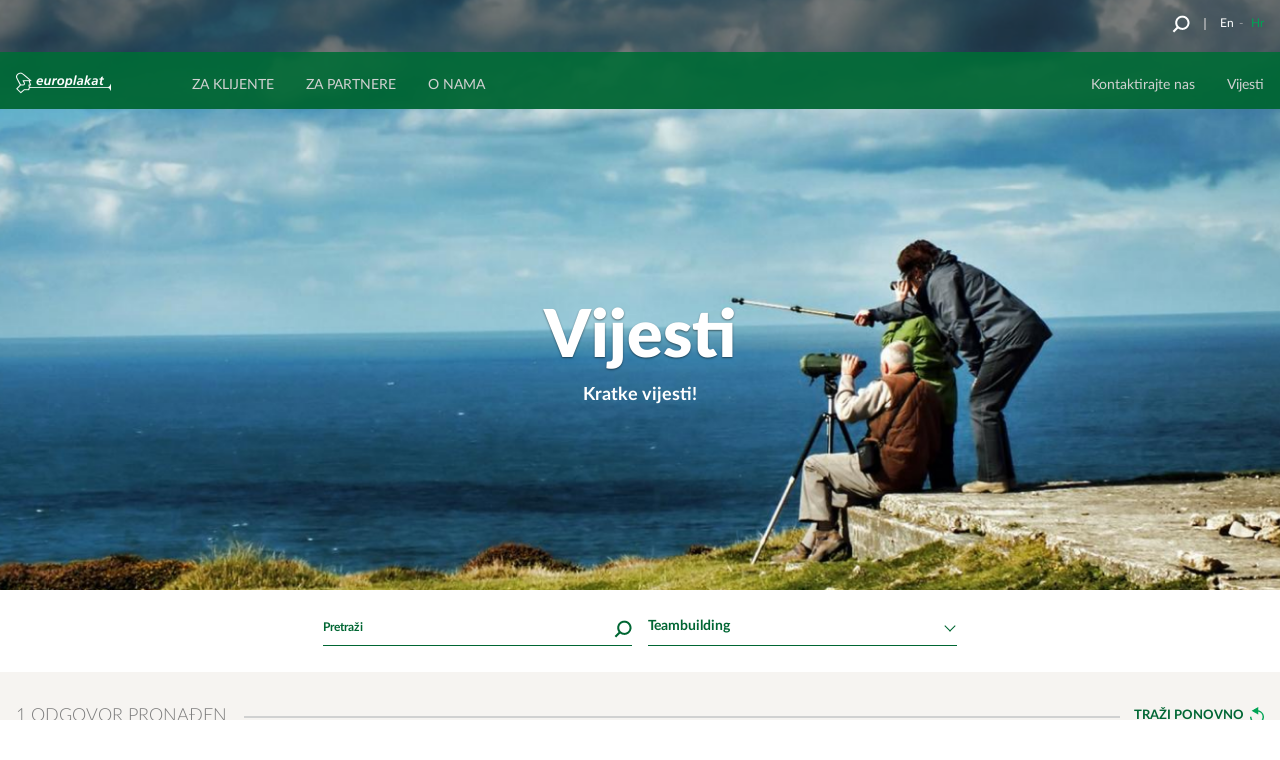

--- FILE ---
content_type: text/css
request_url: https://www.europlakat.hr/themes/custom/jcd/html/generic/css/ie.css?t5i64z
body_size: 117
content:
.fullpage  .slick-list{
  z-index:980;
 } 
.fullpage .section.active  .go-bottom,
.fullpage .section.active  .slick-arrow{
  z-index:991!important;
 }


--- FILE ---
content_type: application/javascript
request_url: https://www.europlakat.hr/themes/custom/jcd/html/generic/js/behaviors/scrollTo-min.js?t5i64z
body_size: 893
content:
var jcd=jcd||{};!function(e){"use strict";jcd.scrollTo=function(t){e(once("scrollTo",e(".sticky-filter:not(.cloned) .filter-list,.sticky-filter:not(.cloned) .slide-list"),t)).each(function(){var t=e(".main-header .header-middle").height(),o=e(".main-header.on-device .header-middle").height(),i=e("body.admin-menu").length>0?parseInt(e("body.admin-menu").css("margin-top")):0,s=e(".page-header").height(),a="",c=e(this).closest(".sticky-filter"),n=e("h5",c),d=e(this).hasClass("slide-list")?1200:800;if(e(".main-header.with-sticky-top-header .header-top").length>0)var h=e(".main-header.with-sticky-top-header .header-top").height();else h=0;c.addClass("sticky-active"),n.hide();var l=c.outerHeight();c.removeClass("sticky-active"),n.show(),e(".sticky-filter.cloned").length||c.clone().insertBefore(c).hide().css("opacity",0).addClass("cloned"),e(window).width()<1025?e(this).singlePageNav({offset:0+o+l+i+h,speed:d,updateHash:!0,currentClass:"active"}):e(this).singlePageNav({offset:0+t+l+i+h,speed:d,updateHash:!0,currentClass:"active"}),e(document).bind("scroll",function(o){e(".section-for-you .background-grey, .section-for-you .background-white, .section-stock .background-grey, .section-stock .background-white").each(function(){var o,i,c,n=e(this).find("h2, h1").attr("id");e(this).offset().top<window.pageYOffset+t+l+h&&e(this).offset().top+e(this).height()>window.pageYOffset+100&&a!==n?history.replaceState?(history.replaceState(null,null,"#"+n),a=n):window.location.hash="#"+n:window.pageYOffset<=s&&window.location.hash&&(c=window.location,"pushState"in history?history.pushState("",document.title,c.pathname+c.search):(o=document.body.scrollTop,i=document.body.scrollLeft,c.hash="",document.body.scrollTop=o,document.body.scrollLeft=i))})})}),e(".c-sel.scroll-to").on("change",function(){var e=this.options[this.selectedIndex].value;return e&&(window.location=e),!1})}}(jQuery),Drupal.behaviors.scrollTo={attach:jcd.scrollTo},jQuery.isReady&&Drupal.behaviors.scrollTo.attach(document);

--- FILE ---
content_type: application/javascript
request_url: https://www.europlakat.hr/modules/custom/jcdecaux_common/js/download_panel.js?v=10.2.6
body_size: 1060
content:
/**
 * @file
 */

Drupal.behaviors.download_panel = function ($, Drupal) {
  'use strict';
  var download_url = Drupal.url('listing/download/document/'),
    selectedIds = {},
    totalSize = 0,
    addItem = function (item) {
      selectedIds[item.id] = item.id.toString(36);
      totalSize = totalSize + parseInt(item.size, 10);
    },
    removeItem = function (item) {
      delete selectedIds[item.id];
      if (Object.keys(selectedIds).length) {
        totalSize = totalSize - parseInt(item.size, 10);
      }
      else {
        totalSize = 0;
      }
    },
    getPanel = function () {
      var $panel = null;
      return function () {
        if (!$panel) {
          $panel = $('.mass-download.info-block');
        }
        return $panel;
      };
    }(),
    formatBytes = function (a, b) {
      var i, c = 1024, d = b || 2, f = 0, s = [], e = ["B", "KB", "MB", "GB", "TB", "PB", "EB", "ZB", "YB"];
      for (i = 0; i < e.length; i = i + 1) {
        s[i] = '@file_size' + e[i];
      }
      if (a > 0) {
        f = Math.floor(Math.log(a) / Math.log(c));
        a = parseFloat((a / Math.pow(c, f)).toFixed(d));
      }
      return Drupal.t(s[f], {'@file_size' : a});
    },
    updatePanel = function () {
      var $p = getPanel(), $link,
        selected_number = Object.keys(selectedIds).length;
      if (selected_number) {
        $p.find('div.quantity').text(Drupal.formatPlural(selected_number, '1 item selected', '@count items selected'));
        $link = $p.find('div.container a.cta-button');
        $link.text(Drupal.t('Download (@size)', { '@size': formatBytes(totalSize, 1) }));
        $link.attr('href', download_url + Object.keys(selectedIds).map(function (itm) { return selectedIds[itm]; }).join(','));
        if (!$p.is(':visible')) {
          $p.fadeIn('slow');
        }
      }
      else {
        if ($p.is(':visible')) {
          $p.fadeOut();
        }
      }
    },
    resetPanel = function () {
      selectedIds = {};
      totalSize = 0;
      updatePanel();
    };

  return {
    attach: function (context) {
      $(once('massDownload', '.download-checkbox [type="checkbox"]', context)).each(function () {
        $(this).click(function () {
          var $this = $(this);
          if ($this.prop('checked')) {
            addItem($this.data());
          }
          else {
            removeItem($this.data());
          }
          updatePanel();
        });
      });
      $(once('massDownload', '.views-exposed-form .form-actions input[type="submit"]', context)).each(function () {
        $(this).click(resetPanel);
      });
    }
  };
}(jQuery, Drupal);


--- FILE ---
content_type: application/javascript
request_url: https://www.europlakat.hr/themes/custom/jcd/html/generic/js/behaviors/split.text-min.js?t5i64z
body_size: 385
content:
var jcd=jcd||{};!function(e){jcd.splitText=function(s){"use strict";var t="more",l="less";"undefined"!=typeof Drupal&&void 0!==Drupal.t&&(t=Drupal.t("more"),l=Drupal.t("less")),e(once("splitText",".hide-place",s)).each(function(){var s=e(this).find(".hide-place__short"),i=e("<span>").addClass("more").html(t),a=e("<span>").addClass("less").html(l);s.hasClass("hide-place__short--collapsed")&&(e(this).find(".hide-place__short--collapsed").append(i),i.click(function(){e(this).closest(".hide-place__short").hide(),e(this).closest(".hide-place__short").next().show()}),e(this).find(".hide-place__long").append(a),a.click(function(){e(this).closest(".hide-place__long").hide(),e(this).closest(".hide-place__long").prev().show()}))})}}(jQuery),Drupal.behaviors.splitText={attach:jcd.splitText},jQuery.isReady&&Drupal.behaviors.splitText.attach(document);

--- FILE ---
content_type: application/javascript
request_url: https://www.europlakat.hr/modules/contrib/views_load_more/js/views_load_more.js?v=1.0.0
body_size: 1729
content:
/**
 * @file
 *
 * Handles the AJAX pager for the view_load_more plugin.
 */
(function ($, Drupal, drupalSettings, once) {

  "use strict";

  /**
   * Provide a series of commands that the server can request the client perform.
   */
  Drupal.AjaxCommands.prototype.viewsLoadMoreAppend = function (ajax, response) {
    // Configured options for the pager
    var options = response.options,
      // Get information from the response. If it is not there, default to
      // our presets.
      method = options.method,
      wrapper_selector = options.wrapper_selector,
      $wrapper = $(wrapper_selector),
      content_selector = options.content_selector,
      pager_selector = options.pager_selector,
      effect = options.effect,
      speed = options.speed,
      target_list = options.target_list,
      settings = response.settings || ajax.settings || drupalSettings,
      // We don't know what response.data contains: it might be a string of text
      // without HTML, so don't rely on jQuery correctly iterpreting
      // $(response.data) as new HTML rather than a CSS selector. Also, if
      // response.data contains top-level text nodes, they get lost with either
      // $(response.data) or $('<div></div>').replaceWith(response.data).
      new_content_wrapped = $('<div></div>').html($.trim(response.data)),
      new_content = new_content_wrapped.contents();

    // For legacy reasons, the effects processing code assumes that new_content
    // consists of a single top-level element. Also, it has not been
    // sufficiently tested whether attachBehaviors() can be successfully called
    // with a context object that includes top-level text nodes. However, to
    // give developers full control of the HTML appearing in the page, and to
    // enable Ajax content to be inserted in places where DIV elements are not
    // allowed (e.g., within TABLE, TR, and SPAN parents), we check if the new
    // content satisfies the requirement of a single top-level element, and
    // only use the container DIV created above when it doesn't. For more
    // information, please see http://drupal.org/node/736066.
    if (new_content.length != 1 || new_content.get(0).nodeType != 1) {
      new_content = new_content_wrapped.find(wrapper_selector);
    }

    // If removing content from the wrapper, detach behaviors first.
    Drupal.detachBehaviors($wrapper[0], settings);

    // Set up our default query options. This is for advance users that might
    // change there views layout classes. This allows them to write there own
    // jquery selector to replace the content with.
    // Provide sensible defaults for unordered list, ordered list and table
    // view styles.
    if (target_list) {
      content_selector += ' ' + target_list;
    }

    // If we're using any effects. Hide the new content before adding it to the DOM.
    if (effect) {
      new_content.find(content_selector).children().hide();
    }

    // Update the pager
    // Find both for the wrapper as the newly loaded content the direct child
    // .item-list in case of nested pagers
    // If there is no pager in newly loaded content, remove old one entirely.
    if (new_content.find(pager_selector).length == 1) {
      $wrapper.find(pager_selector).replaceWith(new_content.find(pager_selector));
    } else {
      $wrapper.find(pager_selector).remove()
    }

    // Add the new content to the page.
    $wrapper.find(content_selector)[method](new_content.find(content_selector).children());

    // Use the effect to show content if defined.
    if (effect) {
      $wrapper.find(content_selector).children(':not(:visible)')[effect](speed);
    }

    // Additional processing over new content
    $wrapper.trigger('views_load_more.new_content', new_content.clone());

    // Attach all JavaScript behaviors to the new content
    once.remove('ajax-pager', $wrapper);
    Drupal.attachBehaviors($wrapper[0], settings);
  };

})(jQuery, Drupal, drupalSettings, once);


--- FILE ---
content_type: application/javascript
request_url: https://www.europlakat.hr/themes/custom/jcd/html/generic/js/behaviors/count.blocks-min.js?t5i64z
body_size: 415
content:
var jcd=jcd||{};!function(c){jcd.countBlocks=function(t){"use strict";c(once("countBlocks",".our-media-block .media-holder",t)).each(function(){var t=c(this),e=t.children().length>=5?5:t.children().length;t.addClass("blocks-"+e)}),c(once("countBlocks",".jcdecaux-cta-block",t)).each(function(){var t=c(this);t.find(".items-wrapper ul").children().length>=3&&t.addClass("unusual")}),c(once("table","table tr",t)).each(function(){c("td:empty").addClass("empty")}),c(once("getAttributes",".share-price",t)).each(function(){var t,e=c(".share-price"),a=c("th",e),n=c("td",e);for(t=0;t<a.length;t++){var o=a[t].innerHTML,r=n[t];c(r).attr("data-Label",o)}})}}(jQuery),Drupal.behaviors.countBlocks={attach:jcd.countBlocks},jQuery.isReady&&Drupal.behaviors.countBlocks.attach(document);

--- FILE ---
content_type: application/javascript
request_url: https://www.europlakat.hr/themes/custom/jcd/html/generic/js/behaviors/general-min.js?t5i64z
body_size: 331
content:
var jcd=jcd||{};!function(e){jcd.generalBehaviours=function(a){"use strict";e(once("mobileTable","table")).each(function(){var a=[];e("th",this).each(function(t,n){a[t]=e(n).text()}),e("tr",this).each(function(t,n){e("> td",n).length>1&&e("td",n).each(function(t,n){void 0!==a[t]&&e(n).attr("data-label",a[t])})})});var t=e(".alert-banner__close"),n=e(".alert-banner");t.on("click",function(){n.fadeOut(300)})}}(jQuery),Drupal.behaviors.generalBehaviours={attach:jcd.generalBehaviours},jQuery.isReady&&Drupal.behaviors.generalBehaviours.attach(document);

--- FILE ---
content_type: application/javascript
request_url: https://www.europlakat.hr/modules/custom/jcdecaux_bookmark/js/bookmark.js?v=10.2.6
body_size: 799
content:
/**
 * @file
 * Defines the behavior bookmark behaviors.
 */

(function ($, Drupal, drupalSettings) {
  "use strict";

  /**
   * Displays the bookmark sidebar.
   */
  $.fn.jcdecauxBookmarkDisplaySidebar = function (content) {
    $('#bookmark__sidebar-wrapper').addClass('active');
    $('body').addClass('open-bookmark');
  };

  /**
   * Displays the bookmark sidebar.
   */
  $.fn.jcdecauxBookmarkDisplayCheckoutSidebar = function (content) {
    $('#bookmark__checkout-sidebar-wrapper').addClass('active');
  };

  /**
   * Closes the bookmark sidebar.
   */
  $.fn.jcdecauxBookmarkCloseSidebar = function () {
    $('#bookmark__sidebar-wrapper').empty();
    $('#bookmark__sidebar-wrapper').removeClass('active');
    $('body').removeClass('open-bookmark');
  };

  /**
   * Displays the floating bookmark button.
   */
  Drupal.behaviors.jcdecauxBookmarkGetButton = {
    attach: function (context) {
      $(window).on('load', function () {
        drupalSettings.nothrob = true;

        if (drupalSettings.floating_button_visibility) {
          $(once('autoClick', '.bookmark__floating-trigger', context)).trigger('click');
        }

        drupalSettings.nothrob = false;
      });

      var $sidebarWrapper = $('#bookmark__sidebar-wrapper');

      $(once('sidebar-item-title', '.bookmark__sidebar-item-title a, .bookmark__sidebar-list-item .img-wrapper a')).each(function () {
        var $this = $(this);
        $this.click(function(e) {
          $sidebarWrapper.empty();
          $sidebarWrapper.removeClass('active');
          $('body').removeClass('open-bookmark');

          setTimeout(function () {
            if (location.href.indexOf("#") !== -1) {
              var urlHash = window.location.href.split("#")[1];

              if ($('body').hasClass('toolbar-horizontal')) {
                $('html,body').animate({
                  scrollTop: $('.' + urlHash + ', #' + urlHash +',[name='+urlHash+']').first().offset().top -270
                }, 200);
              }
              else {
                $('html,body').animate({
                  scrollTop: $('.' + urlHash + ', #' + urlHash +',[name='+urlHash+']').first().offset().top -210
                }, 200);
              }
            }
          }, 100);
        })
      });
    }
  };

}(jQuery, Drupal, drupalSettings));


--- FILE ---
content_type: application/javascript
request_url: https://www.europlakat.hr/themes/custom/jcd/html/generic/js/behaviors/header.hide-min.js?t5i64z
body_size: 367
content:
var jcd=jcd||{};!function(e){jcd.headerHide=function(a){"use strict";e(once("headerHide",".main-header.on-device",a)).each(function(){var a,d=0,i=5,n=e(".main-header.on-device").outerHeight();e(window).scroll(function(e){a=!0}),setInterval(function(){var r;a&&(r=e(window).scrollTop(),Math.abs(d-r)<=i||e(".sticky-filter li a").hasClass("active")||(r>d&&r>n?e(".main-header.on-device").removeClass("nav-down").addClass("nav-up"):r+e(window).height()<e(document).height()&&e(".main-header.on-device").removeClass("nav-up").addClass("nav-down"),d=r),a=!1)},250)})}}(jQuery),Drupal.behaviors.headerHide={attach:jcd.headerHide},jQuery.isReady&&Drupal.behaviors.headerHide.attach(document);

--- FILE ---
content_type: application/javascript
request_url: https://www.europlakat.hr/themes/custom/jcd/html/generic/js/behaviors/custom.forms-min.js?t5i64z
body_size: 1482
content:
var jcd=jcd||{};!function(e){jcd.customForm=function(t){"use strict";var o=void 0!==document.dir?document.dir:document.getElementsByTagName("html")[0].getAttribute("dir");function c(){e("head meta[name=viewport]").remove(),e("head").prepend('<meta name="viewport" content="width=device-width, initial-scale=1.0, user-scalable=1" />')}e(once("customFormStyckySelect",".c-sel-stycky",t)).each(function(){jcf.setOptions("Select",{useCustomScroll:!1,alwaysPreventMouseWheel:!1,maxVisibleItems:10,wrapNative:!1,fakeDropInBody:!1,wrapNativeOnMobile:!0,flipDropToFit:!0,handleResize:!0}),jcf.replace(".c-sel-stycky")}),e(".slide-to-date .on-device .c-sel").change(function(){window.location=e(".slide-to-date .on-device .c-sel option:selected").attr("value")}),e(once("customFormInBody",".c-sel, .jcdecaux-form-embed-block .form-select,.contact-form .form-select",t)).each(function(){jcf.setOptions("Select",{useCustomScroll:!1,alwaysPreventMouseWheel:!1,maxVisibleItems:10,wrapNative:!1,fakeDropInBody:!0,wrapNativeOnMobile:!0,flipDropToFit:!0,handleResize:!0}),jcf.replace(".c-sel"),jcf.replace(".jcdecaux-form-embed-block .form-select"),jcf.replace(".contact-form .form-select")}),e(once("customFormInPopup","html .c-sel-popup",t)).each(function(){jcf.setOptions("Select",{useCustomScroll:!1,alwaysPreventMouseWheel:!1,maxVisibleItems:10,wrapNative:!1,fakeDropInBody:!0,wrapNativeOnMobile:!0,flipDropToFit:!0,handleResize:!0}),jcf.replace(".c-sel-popup")}),e(window).bind("orientationchange",function(t){jcf.refresh(".c-sel-popup"),jcf.refresh(".c-sel"),jcf.refresh(".c-sel-stycky"),e(".c-sel-popup").hide(0),e(".c-sel").hide(0),e(".c-sel-stycky").hide(0)},!1),e(once("customFormCheckbox",e("input:checkbox",t))).each(function(){jcf.setOptions("Checkbox",{wrapNative:!0}),jcf.replace("input:checkbox")}),e(once("customFormFormCheckbox",".form-checkbox",t)).each(function(){jcf.setOptions("Checkbox",{wrapNative:!0}),jcf.replace(".form-checkbox")}),e(once("customFormRadio",".radio",t)).each(function(){jcf.setOptions("Radio",{wrapNative:!0}),jcf.replace(".radio")}),e(once("customFormFormRadio",".form-radio",t)).each(function(){jcf.setOptions("Radio",{wrapNative:!0}),jcf.replace(".form-radio")}),"rtl"===o?e(once("customFormDatepicker",".datepicker",t)).each(function(){e(this).find("input").datepicker({isRTL:!0}),e(this).find("input").attr("placeholder","jj/mm/aaaa")}):e(once("customFormDatepicker",".datepicker",t)).each(function(){e(this).find("input").datepicker({isRTL:!1}),e(this).find("input").attr("placeholder","jj/mm/aaaa")}),e(once("customCalendar",".atc-style-blue",t)).each(function(){e(this).each(function(){e(this).click(function(t){e(t.target).closest(".jcd-addtocalendar").hasClass("openlist")?(e(".atcb-link").removeClass("jcf-drop-active"),e(".atcb-list").removeClass("visible"),e(".atc-style-blue").removeClass("openlist")):(t.preventDefault(),e(".jcd-addtocalendar.atc-style-blue").removeClass("openlist"),e(this).addClass("openlist"))})})}),e(document).click(function(t){0===e(t.target).closest(".atc-style-blue").length&&"atcb-link"!==e(t.target).attr("class")&&(e(".atcb-link").removeClass("jcf-drop-active"),e(".atcb-list").removeClass("visible"),e(".atc-style-blue").removeClass("openlist"))}),e(".mobile-filter-nav .c-sel option").each(function(){e(this).html(e(this).html().toUpperCase())}),e(once("single-file",".js-form-type-webform-document-file,.js-form-type-managed-file,.js-form-type-webform-image-file,.js-form-type-webform-video-file,.js-form-type-webform-audio-file",t)).each(function(){var t=e(this);"multiple"===e(this).find('input[type="file"]').attr("multiple")?(t.append('<div class="jcf-upload-button">'+Drupal.t("Choose files")+"</div>"),t.closest(".js-form-item").addClass("multiple-file-wrapper")):(t.append('<div class="jcf-upload-button--single">'+Drupal.t("Choose a file")+"</div>"),t.closest(".js-form-item").addClass("one-file-wrapper")),t.find(".jcf-upload-button--single,.jcf-upload-button").on("click",function(){e(this).closest(".form-item").find("input:file").click()}),t.find("input:file").on("change",function(){e(".file-upload-js-error",t)&&e(".file-upload-js-error",t).text()||e(this).next("input:submit").mousedown()})}),e('input[type="text"],textarea').each(function(){e(this).closest("div").on("touchstart",function(){e("head meta[name=viewport]").remove(),e("head").prepend('<meta name="viewport" content="width=device-width, initial-scale=1.0, user-scalable=0" />')}),e(this).closest("div").on("touchend",function(){setTimeout(c,500)})})}}(jQuery),Drupal.behaviors.customForm={attach:jcd.customForm},jQuery.isReady&&Drupal.behaviors.customForm.attach(document);

--- FILE ---
content_type: application/javascript
request_url: https://www.europlakat.hr/modules/custom/jcdecaux_sharing/js/addtoany.js?t5i64z
body_size: 516
content:
/**
 * @file
 * Custom AddToAny event handlers.
 */

// Setup AddToAny "onShare" callback function.
var a2a_config = a2a_config || {};
a2a_config.callbacks = a2a_config.callbacks || [];
a2a_config.callbacks.push({
  share: function (share_data) {
    var $ = jQuery.noConflict();
    var tmpA = document.createElement('a');
    tmpA.href = share_data.url;
    tmpA.search = '';
    var selected = [], service_name, real_btn;
    $('.seven-images-block .post-block .checkbox:checked').each(function () {
      selected.push($(this).attr('data-nid'));
    });
    if (selected.length) {
      service_name = $(share_data.node).data('shservice');
      if (service_name) {
        real_btn = jQuery('div.a2a_full_services span.a2a_s_' + service_name).parent('a');
        if (real_btn.length) {
          setTimeout(function () {real_btn[0].click(); }, 50);
          return {stop: true};
        }
      }
      tmpA.search = '?id=' + selected.join('+');
      return {
        url: tmpA.href
      };
    }
  }
});


--- FILE ---
content_type: application/javascript
request_url: https://www.europlakat.hr/modules/custom/jcdecaux_common/js/common.js?v=10.2.6
body_size: 384
content:
/**
 * @file
 */

(function ($, Drupal, drupalSettings) {
  'use strict';
  Drupal.behaviors.ajax_current_page = {
    attach: function () {
      if (typeof Drupal.Ajax !== 'undefined') {
        $(once('jcd-current-page', 'body')).each(function () {
          Drupal.Ajax.prototype.beforeSend = function (beforeSendOriginal) {
            var beforeSend = beforeSendOriginal;
            return function (xmlhttprequest) {
              if (typeof drupalSettings.path !== 'undefined'
                && typeof drupalSettings.path.currentPath !== 'undefined'
                && typeof xmlhttprequest.setRequestHeader === 'function') {
                xmlhttprequest.setRequestHeader('X-Original-Path', drupalSettings.path.currentPath);
              }
              beforeSend.apply(this, arguments);
            };
          }(Drupal.Ajax.prototype.beforeSend);
        });
      }
    }
  };
})(jQuery, Drupal, drupalSettings);


--- FILE ---
content_type: application/javascript
request_url: https://www.europlakat.hr/themes/custom/jcd/html/generic/js/behaviors/mobile.menu-min.js?t5i64z
body_size: 225
content:
var jcd=jcd||{};!function(e){jcd.mobileMenu=function(a){"use strict";e(once("mobileMenu",".list-block",a)).each(function(){e(this).dlmenu({animationClasses:{classin:"dl-animate-in-2",classout:"dl-animate-out-2"}})})}}(jQuery),Drupal.behaviors.mobileMenu={attach:jcd.mobileMenu},jQuery.isReady&&Drupal.behaviors.mobileMenu.attach(document);

--- FILE ---
content_type: application/javascript
request_url: https://www.europlakat.hr/themes/custom/jcd/html/generic/js/jquery.real.last.word-min.js?t5i64z
body_size: 323
content:
!function(s){s.fn.lastWord=function(s){var t=this.html().trim().split(" "),n=t.pop();if(s){var i='<span class="'+s+'"><svg class="svg-ico"><use xlink:href="#'+s+'"/></svg></span>',a=this.find(".lastWord");if(a.length)a.find("span").remove(),a.append(i);else this.html(t.join(" ")+(t.length>=0?" <span class='lastWord'>"+n+i+"</span>":n))}else this.html(t.join(" ")+(t.length>=0?" <span class='lastWord'>"+n+"</span>":n))},s.fn.lastWordSearch=function(){var s=this.html().trim().split(" "),t=s.pop();this.html(s.join(" ")+(s.length>=0?" <span class='lastWord'>"+t+"</span>":t))},s.fn.firstWord=function(){var s=this.text().trim().split(" "),t=s.shift();this.html((s.length>=0?" <span class='firstWord'>"+t+"</span>":t)+s.join(" "))}}(jQuery);

--- FILE ---
content_type: application/javascript
request_url: https://www.europlakat.hr/modules/custom/jcdecaux_didomi/js/jcdecaux_didomi_overlay.js?v=10.2.6
body_size: 1202
content:
/**
 * @file
 */
function playVideoAndHideOverlay(overlay, provider) {

  var iframe = overlay.querySelector('iframe');

  if (iframe.hasAttribute('data-src')) {
    var src = iframe.getAttribute('data-src');
    iframe.setAttribute('src', src);
  }
  else {
    var src = iframe.getAttribute('src');
    iframe.setAttribute('src', src);
  }

  // Hide the overlay.
  overlay.querySelector('.video-consent-overlay-'.concat(provider)).style.display = 'none';
}

function setPositiveConsentStatusForVendor(vendorId) {

  // Get all the vendor purposes.
  var purposes = Didomi.getVendorById(vendorId).purposeIds;

  // Create a "transaction".
  var transaction = Didomi.openTransaction();

  // ... enable the vendor.
  transaction.enableVendor(vendorId);

  // ... and all his purposes.
  transaction.enablePurposes(...purposes);

  // Update the new status using "commit".
  transaction.commit();

}

(function ($, Drupal) {
  'use strict';
  Drupal.behaviors.didomi_overlay = {
    attach: function (context) {
      window.didomiOnReady = window.didomiOnReady || [];
      window.didomiOnReady.push(function (Didomi) {
        // Youtube.
        document.querySelectorAll('script[class="youtube"][type="didomi/html"]').forEach(function (block) {
          // Vendor id.
          var vendor = block.getAttribute('data-vendor');
          console.log('vendor id: ' , vendor);
          // Subscribe to the vendor status : It triggers the listener each time the status is changed for this vendor.
          Didomi.getObservableOnUserConsentStatusForVendor(vendor)
            .subscribe(function (consentStatus) {

              // Check if the "consentStatus" is true (eg. the user agreed to the vendor & his purposes).
              if (consentStatus === true) {

                // Loop into all the ".youtube-container" (even if we only have one in the example).
                document.querySelectorAll('.video-container-youtube').forEach(function (video) {

                  // Call our play & hide function.
                  playVideoAndHideOverlay(video, 'youtube');

                })

              }

            })
        });
        // Vimeo.
        document.querySelectorAll('script[class="vimeo"][type="didomi/html"]').forEach(function (block) {
          // Vendor id.
          var vendor = block.getAttribute('data-vendor');
          console.log('vendor id: ' , vendor);
          // Subscribe to the vendor status : It triggers the listener each time the status is changed for this vendor.
          Didomi.getObservableOnUserConsentStatusForVendor(vendor)
            .subscribe(function (consentStatus) {

              // Check if the "consentStatus" is true (eg. the user agreed to the vendor & his purposes).
              if (consentStatus === true) {

                // Loop into all the ".youtube-container" (even if we only have one in the example).
                document.querySelectorAll('.video-container-vimeo').forEach(function (video) {

                  // Call our play & hide function.
                  playVideoAndHideOverlay(video, 'vimeo');

                })

              }

            })
        });

        // An event listener is attached to each button element for Youtube.
        document.querySelectorAll('.video-consent-overlay-accept-button-youtube').forEach(function (button) {
          button.addEventListener('click', function () {
            document.querySelectorAll('script[class="youtube"][type="didomi/html"]').forEach(function (block) {
              // Vendor id.
              var vendor = block.getAttribute('data-vendor');
              console.log('vendor id2: ' , vendor);
              // When the button is clicked, we call the setPositiveConsentStatusForVendor custom function to enable the vendor (Youtube) and all his purposes.
              setPositiveConsentStatusForVendor(vendor);
            });
          })
        })

        // An event listener is attached to each button element for Vimeo.
        document.querySelectorAll('.video-consent-overlay-accept-button-vimeo').forEach(function (button) {
          button.addEventListener('click', function () {
            document.querySelectorAll('script[class="vimeo"][type="didomi/html"]').forEach(function (block) {
              // Vendor id.
              var vendor = block.getAttribute('data-vendor');
              console.log('vendor id2: ' , vendor);
              // When the button is clicked, we call the setPositiveConsentStatusForVendor custom function to enable the vendor (Vimeo) and all his purposes.
              setPositiveConsentStatusForVendor(vendor);
            });
          })
        })
      });
    }
  }
})(jQuery, Drupal);


--- FILE ---
content_type: application/javascript
request_url: https://www.europlakat.hr/themes/custom/jcd/html/generic/js/custom-min.js?t5i64z
body_size: 4266
content:
if(void 0===jcdecaux)var jcdecaux={fancyboxPaginationHandle:function(){},get_current_node_title:function(){return document.title.substring(0,document.title.indexOf("|")-1)},gtm_push:function(e){if("undefined"!=typeof dataLayer&&"function"==typeof dataLayer.push)try{dataLayer.push(e)}catch(e){}}};!function(e,t){"use strict";t.behaviors.ctaLoadWebformAjax={attach:function(o){e(once("cta-webform-webform-loaded",".jcdecaux-cta-item .cta-webform",o)).on("click",function(o){var n=e(this);if(o.preventDefault(),!n.hasClass("webform-loaded")){var a="jcd/webform/"+n.data("block-id");t.ajax({url:drupalSettings.path.baseUrl+drupalSettings.path.pathPrefix+a,submit:{placeholder_id:n.data("href")}}).execute(),n.addClass("webform-loaded")}})}},t.behaviors.jcdecauxOurVisionFilter={attach:function(){e(once("slide-to-date-sticky-filter",e(".node-type-basic-page .slide-to-date .sticky-filter:not(.cloned),.node-type-showcase .slide-to-date .sticky-filter:not(.cloned)"))).each(function(){var o,n=e(this),a=e(".layout-builder-area .section-title h2");a.length||(a=e(".layout-editor-area h2")),o=e("body").hasClass("history-page")?'<ul class="slide-list">':'<ul class="filter-list">';var c='<div class="mobile-filter-nav"><form action="#"><select class="c-sel scroll-to">';if(a.length){var i=1,s=1,r=null;e.each(a,function(t,n){r=e(n),s=r.data("text"),i=r.data("title"),r.attr("id",i),o+='<li><a id="link-'+i+'" href="#'+i+'">'+s+"</a></li>",c+='<option value="#'+i+'">'+s+"</option>"}),o+="</ul>",c+="</select></form></div>",e(".container",n).append(o).append(c),e(n.closest(".slide-to-date")).length&&t.attachBehaviors(e(n.closest(".slide-to-date"))[0])}else n.hide().remove()})}},t.behaviors.euroinvestorIframeSize={attach:function(t){var o=0;e(once("jcdecauxEurolanToolIntegration",".euroinvestor-responsive-container iframe",t)).each(function(){o++,e(this).attr("id","euroinvestor-responsive-"+o),"undefined"!=typeof EurolandToolIntegrationObject&&EurolandToolIntegrationObject.set("euroinvestor-responsive-"+o)})}},t.behaviors.jcdecauxDocumentDownloadSelectList={attach:function(o){var n=e(".document-download-select-list",o);e(once("documentDownloadList",n)).each(function(){e(this).on("change",function(){var o=e(this).val(),n=e("option:selected",this).text().replace(/\s.*/,"").toUpperCase(),a=e("<a>").attr({href:o,download:""});a.attr("data-extension-name",n),e(this).parent().append(a),t.attachBehaviors(),a[0].click(),a.remove()})})}},jQuery.fn.putCursorAtEnd=function(){return this.each(function(){var t=this,o=e(this);if(o.is(":focus")||(o.focus(),o.select()),t.setSelectionRange){var n=2*o.val().length;setTimeout(function(){t.setSelectionRange(n,n)},1)}else o.val(o.val())})},t.behaviors.jcdecauxFooterBlocksMargin={attach:function(t){e(once("jcdecaux-search-no-results",".search-no-result",t)).each(function(){e(".footer-block").addClass("search-no-results-margin")}),e(once("jcdecaux-search-results",".post-list",t)).each(function(){e(".footer-block").removeClass("search-no-results-margin")})}},t.behaviors.jcdecauxCommonSearch={attach:function(t){e(once("jcdecauxCommonSearchKeyPress",'[name="custom_keywords"]',t)).each(function(){e(this).keypress(function(t){var o=e(this).val();if(o&&13===t.keyCode){var n=e("#search-exposed-form");return e('[name="keywords"]',n).val(o),e("input.js-form-submit",n).trigger("click"),!1}})}),e(once("jcdecauxCommonSearchField","#search-exposed-form",t)).each(function(){e("#search-form-field a.submit").on("click",function(){var t=e('#search-form-field [name="custom_keywords"]').val();e('#search-exposed-form [name="keywords"]').val(t),t.length>=2&&e("#search-exposed-form input.js-form-submit").trigger("click")})})}},t.behaviors.simulatorCampaigns={attach:function(t,o){var n=e(".jcdecaux-campaign-simulator-upload-form");e(once("simulator-campaign-choose",".pt-choose-your-format .slide-desc a.cta-button")).on("click",function(t){t.preventDefault();var o=e(this),n=e(".pt-panel__next a"),a=n.attr("href");a=a.replace(/(\?format=).*/,"$1"+o.data("nid")),n.attr("href",a),e(".pt-panel__next a")[0].click()}),e(document).ajaxComplete(function(t,o,a){var c=n.find('[name="user_file[fids]"]'),i=e('.chose-poster-type__upload-area div[aria-label="Error message"]');"POST"===a.type&&(c.length&&c.get(0).value&&0===i.length?(e(".chose-poster-type__panel, .chose-poster-type__upload-area").hide(),e(".chose-poster-type__success").fadeIn(),e(".ajax-custom-loading-block").addClass("loading-finished").show(),e("#edit-submit",n).trigger("click")):e(".chose-poster-type").removeClass("ajax-progress-hidden"))}),e(".chose-poster-type__upload-area .select-sample").on("click",function(t){t.preventDefault(),t.stopPropagation(),e(".ajax-custom-loading-block").addClass("loading-finished").show(),e(this).toggleClass("selected"),e("#edit-submit",n).trigger("click")}),e(".pt-upload-creative-screen .pt-panel__next a").on("click",function(t){t.preventDefault(),t.stopPropagation();var o=e('.chose-poster-type__upload-area .form-item-user-file input[name="user_file_remove_button"]'),a=e(".chose-poster-type__upload-area .select-sample");void 0!==o&&o.length||void 0!==a&&a.length?e("#edit-submit",n).trigger("click"):e(".pt-upload-creative-screen .file-error-message").show()}),e(once("simulator-choose-type",".poster-type-selector")).on("click",function(){var t=e('input[name="pt-type"]',e(this)).data("location-id");e(".form-item-locations select").val(t).trigger("change")})}},t.behaviors.simulatorCampaignsCropping={attach:function(t,o){e(once("simulator-campaign-crop",".jcd-cropping-container",t)).each(function(){var t=e(this),o=e(".jcd-image-crop",t),n=NaN;null!=drupalSettings.jcdecaux_campaign_simulator&&null!=drupalSettings.jcdecaux_campaign_simulator.simulatorCropRatio&&(n=drupalSettings.jcdecaux_campaign_simulator.simulatorCropRatio),o.cropper({aspectRatio:n,viewMode:1,dragMode:"move",autoCropArea:1,restore:!1,guides:!1,highlight:!1,background:!1,ready:function(){e(".crop-poster-tool__canvas").addClass("crop-poster-tool__canvas--visible")}}),e(".btn-crop-zoom.zoom-in",t).click(function(){o.cropper("zoom",.1)}),e(".btn-crop-zoom.zoom-out",t).click(function(){o.cropper("zoom",-.1)}),e(".btn-crop-zoom.reset",t).click(function(){o.cropper("reset")}),e(".pt-panel__next a").click(function(t){t.preventDefault(),t.stopPropagation(),e(".ajax-custom-loading-block").addClass("loading-finished").show();var n=o.cropper("getData"),a=e(".jcdecaux-campaign-simulator-crop-form");e(".form-item-result textarea",a).val(JSON.stringify(n)).trigger("change"),e("#edit-submit",a).click()})})}},t.behaviors.simulatorCampaignsView={attach:function(t,o){e(once("download-update",".pt-view-share__buttons a",t)).each(function(){var t=e(".pt-view-share__image img"),o=e(".pt-view-share__buttons a");e(this).click(function(n){n.preventDefault(),n.stopPropagation();var a=e(this),c=a.attr("id"),i=t.data("href-"+c),s=t.data(c);o.removeClass("selected"),a.addClass("selected"),t.attr("src",s),e(".pt-view-share__share a.btn-simulator-download").attr("href",i)})})}},t.behaviors.formValidation={attach:function(t,o){e(once("form-validate",".jcdecaux-free-html-block form, .jcdecaux-form-embed-block form",t)).each(function(){e(this).validate()})}},t.behaviors.gtmEvents={attach:function(t,o){e(once("GTMloadMoreButton",".pager--load-more .cta-button")).on("click",function(){jcdecaux.gtm_push({eventCategory:"Site navigation",eventAction:"Click on load more",eventLabel:"",type:"event",event:"click"})}),e(once("GtmDownload","a[download]")).on("click",function(){jcdecaux.get_current_node_title();var t=jcdecaux.get_current_node_title(),o=e(this).closest(".document-popup"),n="";if(o.length&&o.find(".desc h3")&&(t=o.find(".desc h3").text()),e("body").hasClass("node-type-press-release"))n="Press release detail";else{n="Download";var a=e(this).data("extensionName");a&&(n=a.toUpperCase())}jcdecaux.gtm_push({eventCategory:"Download",eventAction:n,eventLabel:t,type:"event",event:"click"})}),e(".twitter-block .btn-twitt").each(function(){e(once("GTMFollowButtonTwitter",e(this))).on("click",function(){jcdecaux.gtm_push({eventCategory:"Twitter",eventAction:"Follow",eventLabel:"",type:"event",event:"click"})})}),e(".node-type-listing-blog-post .open-ajax-content-popup").each(function(){e(once("GTMBlogPostPopupOpen",e(this))).on("click",function(){var t=e(this).parents(".post-block").find("h3 a").text()||"";jcdecaux.gtm_push({eventCategory:"Site navigation",eventAction:"Pop-in view",eventLabel:t,type:"event",event:"click"})})}),e("a.print-pdf").each(function(){e(once("GTMPressReleasePrint",e(this))).on("click",function(){jcdecaux.gtm_push({eventCategory:"Print",eventAction:"Press release detail",eventLabel:jcdecaux.get_current_node_title(),type:"event",event:"click"})})}),e(once("GTMLinkFilters",".block-topic-links")).on("click"," a",function(){var t=e(this).text()||"";jcdecaux.gtm_push({eventCategory:"Search refinement",eventAction:jcdecaux.get_current_node_title(),eventLabel:t,type:"event",event:"click"})}),e(".jcdecaux-follow-up-block a").each(function(){e(once("GTMFollowUpBlock",e(this))).on("click",function(){var t=e(this).find(".link span:first").text()+e(this).find(".link span.last-word").text()||"";jcdecaux.gtm_push({eventCategory:"Site navigation",eventAction:"Click on follow-up block",eventLabel:t,type:"event",event:"click"})})}),e(".jcdecaux-news-story-block a").each(function(){e(once("GTMStoriesBlockLink",e(this))).bind("click",function(){var t=e(this).parents(".jcdecaux-news-story-block").find(".read-more").text()||"";jcdecaux.gtm_push({eventCategory:"Site navigation",eventAction:"Click on Stories CTA",eventLabel:t,type:"event",event:"click"})})}),e(".node-type-listing-press-release .search-block .submit").each(function(){e(once("GTMPressReleaseSerach",e(this))).bind("click",function(){var t=e(this).prev("input").val()||"";jcdecaux.gtm_push({eventCategory:"Search refinement",eventAction:"Search in press releases",eventLabel:t,type:"event",event:"click"})})}),e(".gallery-block .block .over-img").each(function(){e(once("GTMGalleryImages",e(this))).bind("click",function(){var t=e(this).find("span").text()||"";jcdecaux.gtm_push({eventCategory:"On-page interactions",eventAction:"Click on media gallery",eventLabel:t,type:"event",event:"click"})})}),e(".view-filters .c-sel").each(function(){var t=e(this).find("option[data-default-label]").data("defaultLabel")||"";e(once("GTMListingSelectListFilters",e(this))).bind("change",function(){var o=e(this).find("option:selected").text();void 0!==o&&jcdecaux.gtm_push({eventCategory:"Search refinement",eventAction:t,eventLabel:o,type:"event",event:"click"})})}),(e("body").hasClass("node-type-basic-page")||e("body").hasClass("node-type-homepage"))&&once("GTMSlideshowNavigation","html").length&&e(document).on("click",".slick-next",function(){jcdecaux.gtm_push({eventCategory:"On-page interactions",eventAction:"Slideshow browsing",eventLabel:"",type:"event",event:"click"})}),e(".discover-about a").each(function(){e(once("GTMDiscoverMoreAboutLinks",e(this))).bind("click",function(){var t=e(this).text()||"";jcdecaux.gtm_push({eventCategory:"Site navigation",eventAction:"Click on pre-footer",eventLabel:t,type:"event",event:"click"})})}),e(".fancybox-wrap .fancybox-next",t).each(function(){e(once("GTMBlogPostPopupNext",e(this))).on("click",function(){var t;e("body").hasClass("node-type-basic-page")?jcdecaux.gtm_push({eventCategory:"Site navigation",eventAction:"Browsing via side-arrow",eventLabel:"Media pop-in browsing",type:"event",event:"click"}):(e("body").hasClass("node-type-listing-document")&&(t="Documents and studies browsing"),e("body").hasClass("node-type-listing-blog-post")&&(t="Blog posts browsing"),e("body").hasClass("node-type-listing-catalogue")&&(t="Catalogue items browsing"),void 0!==t&&jcdecaux.gtm_push({eventCategory:"Site navigation",eventAction:"Browsing via side-arrow",eventLabel:t,type:"event",event:"click"}))})}),e("a.contact-page-cta-link, a.cta-button.cta-webform").each(function(){e(once("GTMContactCtaButton",e(this))).each(function(){e(this).on("click",function(){var t=e(this).find(".button-text-block").text()||e(this).text()||"";jcdecaux.gtm_push({eventCategory:"Contact module",eventAction:t.trim(),eventLabel:"",type:"event",event:"click"})})})}),e(".node-type-homepage .cta-button").each(function(){e(once("GTMHomePageCtaButton",e(this))).bind("click",function(){var t=e(this).text()||"";jcdecaux.gtm_push({eventCategory:"Site navigation",eventAction:"Click on CTA button",eventLabel:t,type:"event",event:"click"})})}),e("body:not(.home-gallery-block) .cta-button:not(.open-tab):not(.contact-page-cta-link):not(.catalog-search-btn):not(.more):not([download])").each(function(){1!==e(this).parents(".pager--load-more").length&&e(once("GTMCtaButtons",e(this))).bind("click",function(){var t=e(this).text()||"";jcdecaux.gtm_push({eventCategory:"Site navigation",eventAction:"Click on CTA button",eventLabel:t.trim(),type:"event",event:"click"})})}),e(once("GTMScrollHomapage",".home-scroll-bottom")).on("click",function(){var t=e(this).closest(".home-simple-block").next(".home-simple-block").find("h1").text()||e(this).closest(".home-simple-block").next(".home-simple-block").find("h5").text()||e(this).closest(".home-simple-block").next(".home-gallery-block.img-full-height").find(".slide:first-child h5").text();void 0===t&&(t=""),jcdecaux.gtm_push({eventCategory:"On-page interactions",eventAction:"Click on scroll arrow",eventLabel:t,type:"event",event:"click"})})},weights:100}}(jQuery,Drupal);

--- FILE ---
content_type: application/javascript
request_url: https://www.europlakat.hr/themes/custom/jcd/html/generic/js/behaviors/masonry-min.js?t5i64z
body_size: 560
content:
var jcd=jcd||{};!function(o){jcd.masonry=function(e){"use strict";var t=void 0!==document.dir?document.dir:document.getElementsByTagName("html")[0].getAttribute("dir");o(".history-section .block-holder, .history-section .masonry ").each(function(){var e,n,i=o(this),r=o(window),a={columnWidth:".sizer",itemSelector:".block",percentPosition:!0,isOriginLeft:"rtl"!==t};r.on("load",function(o){r.width()>=1024&&(n=!0,i.masonry(a))}),r.on("resize orientationchange",function(o){clearTimeout(e),e=setTimeout(function(){r.width()<1024?n&&(i.masonry("destroy"),n=!1):(n=!0,i.masonry(a))},150)}),o(".history-page .filter-form").find(".c-sel-stycky").on("change",function(e){setTimeout(function(){o(window).width()<=1024?i.masonry("destroy"):(o(".fake-block").length?(o(".fake-block").remove(),i.prepend(o('<div class="block fake-block"></div>'))):i.prepend(o('<div class="block sizer fake-block"></div>')),i.masonry("destroy"),i.masonry(a).masonry("layout"))},0)})})}}(jQuery),Drupal.behaviors.masonry={attach:jcd.masonry},jQuery.isReady&&Drupal.behaviors.masonry.attach(document);

--- FILE ---
content_type: application/javascript
request_url: https://www.europlakat.hr/modules/custom/jcdecaux_search/js/header_search_form.js?t5i64z
body_size: 338
content:
/**
 * @file
 * Defines the behavior for the header search form.
 */

(function ($, Drupal) {

  'use strict';

  /**
   * Submit search form.
   */
  Drupal.behaviors.submitHeaderSearchForm = {
    attach: function (context) {
      // Submit search form in header after clicking on search icon.
      $(once('submitHeaderSearchForm', 'form#jcdecaux-header-search-form', context)).each(function () {
        var $link = $(this).find('a.btn-sbumit');
        $link.click(function (e) {
          e.preventDefault();
          $(this).parent('form').submit();
        });
      });
    }
  };

})(jQuery, Drupal);


--- FILE ---
content_type: application/javascript
request_url: https://www.europlakat.hr/modules/custom/jcdecaux_didomi/js/jcdecaux_didomi.js?v=10.2.6
body_size: 523
content:
/**
 * @file
 */

(function ($, Drupal) {
  'use strict';
  Drupal.behaviors.didomi_ajax = {
    // Didomi SDK script is executed only once, when a page is loaded.
    // So if elements are added by AJAX, we need to treat them separately.
    // The elements that can be added by AJAX are Video and Free HTML blocks,
    // therefore their content is wrapped in "didomi/html" elements.
    // The "didomi/script" elements cannot appear in AJAX content.
    attach: function (context) {
      if (typeof window.Didomi === 'undefined') {
        return;
      }
      $(context).find('script[type="didomi/html"]').each(function () {
        var $element = $(this);
        var vendor = $element.attr('data-vendor');
        // User consent can be true, false and undefined.
        if (vendor && window.Didomi.getUserConsentStatusForVendor(vendor) === true) {
          $element.replaceWith($element.html());
        }
      });
    }
  };
})(jQuery, Drupal);
